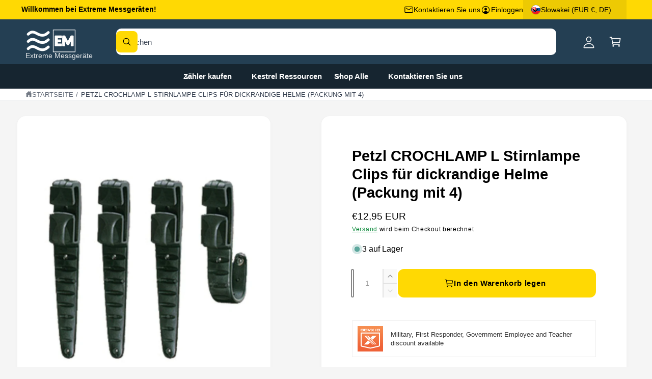

--- FILE ---
content_type: text/css
request_url: https://www.extrememeters.com/cdn/shop/t/787/assets/component-slider.css?v=2947935458458542271765320328
body_size: 1259
content:
slider-component{--desktop-margin-left-first-item: max( 5rem, calc((100vw - var(--page-width) + 10rem - var(--grid-desktop-horizontal-spacing)) / 2) + 10px );position:relative;display:block}slider-component.slider-component-full-width{--desktop-margin-left-first-item: var(--px-mobile)}@media screen and (max-width: 749.98px){slider-component.page-width{padding:0 var(--px-mobile)}}@media screen and (min-width: 750px) and (max-width: 989.98px){slider-component.page-width:not(:has(.slider--desktop)),slider-component.page-width-desktop:not(:has(.slider--desktop)){padding:0 5rem}}@media screen and (max-width: 989.98px){.no-js slider-component .slider{padding-bottom:3rem}}.slider__slide{--focus-outline-padding: .5rem;--shadow-padding-top: calc((var(--shadow-vertical-offset) * -1 + var(--shadow-blur-radius)) * var(--shadow-visible));--shadow-padding-bottom: calc((var(--shadow-vertical-offset) + var(--shadow-blur-radius)) * var(--shadow-visible));scroll-snap-align:start;flex-shrink:0;padding-bottom:0}@media screen and (min-width: 550px){.slider.slider--tablet-up{position:relative;flex-wrap:inherit;overflow-x:auto;overflow-y:hidden;scroll-behavior:smooth;scroll-padding-inline-start:1rem;-webkit-overflow-scrolling:touch}.slider.slider--tablet-up .slider__slide{margin-bottom:0}}@media screen and (max-width: 749.98px){.slider.slider--tablet{position:relative;flex-wrap:inherit;overflow-x:auto;overflow-y:hidden;scroll-behavior:smooth;scroll-padding-inline-start:var(--px-mobile);-webkit-overflow-scrolling:touch;margin-bottom:1rem}.slider--tablet:after{content:"";width:0;padding-inline-start:var(--px-mobile);margin-inline-start:calc(-1 * var(--grid-desktop-horizontal-spacing))}.slider.slider--tablet .slider__slide{margin-bottom:0;padding-top:6px;padding-bottom:12px}.slider.slider--tablet.contains-card--standard .slider__slide:not(.collection-list__item--no-media){padding-bottom:var(--focus-outline-padding)}.slider.slider--tablet.contains-content-container .slider__slide{--focus-outline-padding: 0rem}}.slider--everywhere{position:relative;flex-wrap:inherit;overflow-x:auto;overflow-y:hidden;scroll-behavior:var(--scroll-behavior, smooth);-webkit-overflow-scrolling:touch;margin-bottom:1rem}.slider.slider--everywhere .slider__slide{margin-bottom:0;scroll-snap-align:center}.is-dragging{cursor:grabbing}.is-dragging a{pointer-events:none}.drag-active{scroll-snap-type:none!important;scroll-behavior:unset!important}@media screen and (min-width: 750px){.slider-component-desktop,.slider-component-desktop.page-width{max-width:none;padding-inline-start:0;padding-inline-end:0}.slider--desktop{position:relative;flex-wrap:inherit;overflow-x:auto;overflow-y:hidden;scroll-behavior:smooth;-webkit-overflow-scrolling:touch;margin-bottom:1rem;scroll-padding-inline-start:var(--desktop-margin-left-first-item)}.slider--desktop:after{content:"";width:0;padding-inline-start:5rem;margin-inline-start:calc(-1 * var(--grid-desktop-horizontal-spacing))}.slider.slider--desktop .slider__slide{margin-bottom:0;padding-top:6px;padding-bottom:16px}.slider--desktop .slider__slide:first-child{margin-inline-start:var(--desktop-margin-left-first-item);scroll-margin-inline-start:var(--desktop-margin-left-first-item)}.slider-component-full-width .slider--desktop{scroll-padding-inline-start:var(--px-mobile)}.slider-component-full-width .slider--desktop .slider__slide:first-child{margin-inline-start:var(--px-mobile);scroll-margin-inline-start:var(--px-mobile)}.slider-component-full-width .slider--desktop:after{padding-inline-start:var(--px-mobile)}.slider--desktop.grid--6-col-desktop:not(.grid--scaled) .grid__item{width:calc((100% - var(--desktop-margin-left-first-item)) / 6 - var(--grid-desktop-horizontal-spacing) * 2)}.slider--desktop.grid--5-col-desktop:not(.grid--scaled) .grid__item{width:calc((100% - var(--desktop-margin-left-first-item)) / 5 - var(--grid-desktop-horizontal-spacing) * 2)}.slider--desktop.grid--4-col-desktop:not(.grid--scaled) .grid__item{width:calc((100% - var(--desktop-margin-left-first-item)) / 4 - var(--grid-desktop-horizontal-spacing) * 1.5)}.slider--desktop.grid--4-col-desktop.grid--scaled .grid__item,.slider--desktop.grid--5-col-desktop.grid--scaled .grid__item,.slider--desktop.grid--6-col-desktop.grid--scaled .grid__item{width:calc((100% - var(--desktop-margin-left-first-item)) / 3 - var(--grid-desktop-horizontal-spacing) * 2)}.slider--desktop.grid--3-col-desktop .grid__item{width:calc((100% - var(--desktop-margin-left-first-item)) / 2 - var(--grid-desktop-horizontal-spacing) * 2)}.slider--desktop.grid--2-col-desktop .grid__item,.slider--desktop.grid--1-col-desktop .grid__item{width:calc((100% - var(--desktop-margin-left-first-item)) / 2 - var(--grid-desktop-horizontal-spacing) * 5)}.slider--desktop.grid--1-col-desktop .grid__item{width:calc((100% - var(--desktop-margin-left-first-item)) - var(--grid-desktop-horizontal-spacing) * 9)}.slider.slider--desktop.contains-card--standard .slider__slide:not(.collection-list__item--no-media){padding-bottom:var(--focus-outline-padding)}.slider.slider--desktop.contains-content-container .slider__slide{--focus-outline-padding: 0rem}}@media screen and (min-width: 990px){.slider--desktop.grid--5-col-desktop.grid--scaled .grid__item,.slider--desktop.grid--6-col-desktop.grid--scaled .grid__item,.slider--desktop.grid--4-col-desktop:not(.grid--scaled) .grid__item{width:calc((100% - var(--desktop-margin-left-first-item)) / 4 - var(--grid-desktop-horizontal-spacing) * 2)}}@media screen and (min-width: 1200px){.slider--desktop.grid--4-col-desktop.grid--scaled .grid__item,.slider--desktop.grid--5-col-desktop.grid--scaled .grid__item{width:calc((100% - var(--desktop-margin-left-first-item)) / 4 - var(--grid-desktop-horizontal-spacing) * 2)}.slider--desktop.grid--6-col-desktop.grid--scaled .grid__item{width:calc((100% - var(--desktop-margin-left-first-item)) / 5 - var(--grid-desktop-horizontal-spacing) * 2)}}@media screen and (min-width: 1440px){.slider--desktop.grid--3-col-desktop .grid__item{width:calc((100% - var(--desktop-margin-left-first-item)) / 3 - var(--grid-desktop-horizontal-spacing) * 2)}.slider--desktop.grid--5-col-desktop.grid--scaled .grid__item{width:calc((100% - var(--desktop-margin-left-first-item)) / 5 - var(--grid-desktop-horizontal-spacing) * 2)}.slider--desktop.grid--6-col-desktop.grid--scaled .grid__item{width:calc((100% - var(--desktop-margin-left-first-item)) / 6 - var(--grid-desktop-horizontal-spacing) * 2)}}@media (prefers-reduced-motion){.slider{scroll-behavior:auto}}.slider{scrollbar-color:rgb(var(--color-foreground)) rgba(var(--color-foreground),.04);-ms-overflow-style:none;scrollbar-width:none}.slider::-webkit-scrollbar{height:.4rem;width:.4rem;display:none}.no-js .slider{-ms-overflow-style:auto;scrollbar-width:auto}.no-js .slider::-webkit-scrollbar{display:initial}.slider::-webkit-scrollbar-thumb{background-color:rgb(var(--color-foreground));border-radius:.4rem;border:0}.slider::-webkit-scrollbar-track{background:rgba(var(--color-foreground),.04);border-radius:.4rem}.slider-counter{display:flex;justify-content:center;align-items:center;min-width:4.4rem;font-weight:500;font-size:1.2rem;line-height:1rem}@media screen and (min-width: 550px){.slider-counter--dots{margin:0 .8rem}}.slider-counter__link{padding:.8rem}.slider-counter__link--dots .dot{width:.8rem;height:.8rem;border-radius:50%;background-color:rgba(var(--color-foreground),.2);border:.01rem solid rgba(var(--color-foreground),.2);padding:0;display:block}.slider-counter__link--active.slider-counter__link--dots .dot{background-color:rgba(var(--color-foreground),.8)}@media screen and (forced-colors: active){.slider-counter__link--active.slider-counter__link--dots .dot{background-color:CanvasText}}.slider-counter__link--dots .dot,.slider-counter__link--numbers{transition:transform .2s ease-in-out}.slider-counter__link--active.slider-counter__link--numbers,.slider-counter__link--dots:not(.slider-counter__link--active):hover .dot,.slider-counter__link--numbers:hover{transform:scale(1.1)}.slider-counter__link--numbers{color:rgba(var(--color-foreground),.5);text-decoration:none}.slider-counter__link--numbers:hover{color:rgb(var(--color-foreground))}.slider-counter__link--active.slider-counter__link--numbers{text-decoration:underline;color:rgb(var(--color-foreground))}.slider-buttons{display:flex;align-items:center;justify-content:center}@media screen and (min-width: 750px){.slider:not(.slider--everywhere):not(.slider--desktop)+.slider-buttons{display:none}}@media screen and (max-width: 749.98px){.slider--desktop:not(.slider--tablet)+.slider-buttons{display:none}}@media screen and (min-width: 750px){.slider--mobile+.slider-buttons{display:none}}@media screen and (max-width: 749.98px) and (hover: none) and (pointer: coarse){.slider-buttons.page-width{display:none}}@media (hover: hover) and (pointer: fine){.slider-button:not([disabled]):hover{color:rgb(var(--color-foreground))}}.slider-button .icon{height:2rem}.slider-button--prev.button-control,.slider-button--next.button-control{position:absolute;top:50%;transition:opacity var(--duration-medium),visibility var(--duration-medium),transform var(--duration-medium) var(--cubic-bezier-ease-out-slow);opacity:0;visibility:hidden;transform:translate3d(0,-50%,0) scale(.8);z-index:3;cursor:pointer}.slider-button--prev.button-control{inset-inline-start:2%}.slider-button--next.button-control{inset-inline-end:2%}.collection-list .slider-button--prev.button-control,.collection-list .slider-button--next.button-control{top:43%}@media (pointer: fine){body:not(.body-drag-active) .slide-component--show-arrows .slider-button--prev.button-control:not([disabled]),body:not(.body-drag-active) .slide-component--show-arrows .slider-button--next.button-control:not([disabled]),body:not(.body-drag-active) slider-component:hover .slider-button--prev.button-control:not([disabled]),body:not(.body-drag-active) slider-component:hover .slider-button--next.button-control:not([disabled]),body:not(.body-drag-active) slideshow-component:hover .slider-button--prev.button-control:not([disabled]),body:not(.body-drag-active) slideshow-component:hover .slider-button--next.button-control:not([disabled]){transform:translate3d(0,-50%,0) scale(1);visibility:visible;opacity:1}body:not(.body-drag-active) slider-component:hover .slider-button--prev.button-control[disabled],body:not(.body-drag-active) slider-component:hover .slider-button--next.button-control[disabled],body:not(.body-drag-active) slideshow-component:hover .slider-button--prev.button-control[disabled],body:not(.body-drag-active) slideshow-component:hover .slider-button--next.button-control[disabled]{transition-delay:.3s}}.slider-button--next .icon{transform:rotate(calc((-90deg) * var(--direction-multiplier)));position:relative;inset-inline-start:1px}.slider-button--prev .icon{transform:rotate(calc((90deg) * var(--direction-multiplier)));position:relative;inset-inline-start:-1px}.slider-scrollbar__track{position:relative;height:2px;width:90%;margin:1.5rem auto;background-color:rgba(var(--color-foreground),.2)}slider-component:has(.slider:not(.slider--scroll-active)) .slider-scrollbar__track{display:none}.slider-scrollbar__indicator{height:2px;display:block!important;background-color:rgba(var(--color-foreground),.8);width:calc(100% / var(--num-slides));position:absolute;inset-inline-start:0;cursor:grab}.body-drag-active *{cursor:grabbing}.slider-scrollbar__indicator:after{content:"";height:20px;width:100%;display:block;position:absolute;top:-10px;inset-inline-start:0}.complementary-slider{--grid-mobile-horizontal-spacing: 10px;scroll-snap-type:x mandatory!important;scroll-behavior:smooth!important;-webkit-overflow-scrolling:touch}
/*# sourceMappingURL=/cdn/shop/t/787/assets/component-slider.css.map?v=2947935458458542271765320328 */


--- FILE ---
content_type: text/css
request_url: https://www.extrememeters.com/cdn/shop/t/787/assets/section-main-page.css?v=36116601434775566241765320345
body_size: -670
content:
.section-page .page__title {
  padding-inline-start: 0;
  padding-inline-end: 0;
}

.page-placeholder-wrapper {
  display: flex;
  justify-content: center;
}


--- FILE ---
content_type: text/css
request_url: https://www.extrememeters.com/cdn/shop/t/787/assets/component-complementary-products.css?v=106768363488689565541765320319
body_size: 203
content:
.complementary-products__container{display:block;position:relative}.complementary-products__container button.slider-button{opacity:1;visibility:visible;top:0;inset-inline-end:0;background-color:transparent;transform:none!important;box-shadow:none!important}.complementary-products__container button.slider-button:not([disabled]):hover{background-color:rgb(var(--color-foreground),.05)!important}.complementary-products__container button.slider-button svg{color:rgb(var(--color-foreground))!important}.complementary-products__container button.slider-button.slider-button--prev{inset-inline-start:auto;inset-inline-end:36px}.complementary-products__container slideshow-component{position:static}.section-main-cart .complementary-products__container slideshow-component{max-width:min(400px,calc(100vw - (var(--px-mobile) * 2)))}.complementary-products__container{display:flex;flex-direction:column;gap:.5rem}.complementary-products__container>details[open]{padding-bottom:1.5rem}.complementary-slider{margin-top:0;gap:0;margin-bottom:0;max-width:calc(100vw - (var(--px-mobile) * 2) - (var(--info-padding-x, 0) * 2))}.info-fullwidth-mob .complementary-slider{max-width:calc(100vw - (var(--info-padding-x, 0) * 2))}.carousel-buttons{display:block!important;flex-basis:0}.complementary-products__label:has(+.carousel-buttons){padding-inline-end:75px}.complementary-slide{--shadow-padding-sides: calc((var(--shadow-horizontal-offset) + var(--shadow-blur-radius)) * var(--shadow-visible));--shadow-padding-sides-negative: calc( (var(--shadow-horizontal-offset) * -1 + var(--shadow-blur-radius)) * var(--shadow-visible) )}.complementary-slide>ul{display:flex;flex-direction:column;gap:var(--grid-mobile-vertical-spacing)}.complementary-slide.complementary-slide--standard>ul{gap:calc(var(--grid-mobile-vertical-spacing) + 8px)}@media screen and (min-width: 750px){.section-main-cart .complementary-products__container slideshow-component{max-width:max(400px,calc(50vw - 10rem))}.complementary-slide>ul{gap:var(--grid-desktop-vertical-spacing)}.complementary-slide.complementary-slide--standard>ul{gap:calc(var(--grid-desktop-vertical-spacing) + 8px)}}.complementary-slide.grid__item{width:100%;max-width:100%;padding-top:max(var(--focus-outline-padding),var(--shadow-padding-top));padding-bottom:max(var(--focus-outline-padding),var(--shadow-padding-bottom))}.complementary-products__container .slider-button{height:32px;width:32px}.complementary-products__container .slider-scrollbar__track{width:calc(100% - 12px);margin-top:.7rem}.complementary-slide .card-wrapper{height:auto}.complementary-products>.summary__title{display:flex;line-height:1;padding:1.5rem 0}.accordion+product-recommendations .accordion,product-recommendations.is-accordion+.accordion{margin-top:0;border-top:none}.complementary-products>.summary__title .icon-accordion{fill:rgb(var(--color-foreground));height:calc(var(--font-heading-scale) * 2rem);margin-inline-end:calc(var(--font-heading-scale) * 1rem);width:calc(var(--font-heading-scale) * 2rem)}.complementary-slide .card--text .card__content{grid-template-rows:minmax(0,1fr) max-content auto}.complementary-products__container .card--card.card--media>.card__content{margin-top:0}.complementary-products-contains-quick-add .card__heading:hover a{text-decoration:underline}.complementary-products__container .card--card .card__inner .card__media{border-radius:calc(var(--corner-radius) - var(--border-width) - var(--image-padding))}.complementary-products__container .icon-wrap{display:flex}.complementary-products .sold-out-message:not(.hidden)+.icon-wrap{display:none}.complementary-products__container .card__badge{justify-self:var(--text-alignment)}@media screen and (min-width: 750px){.complementary-products__container .price--on-sale .price-item--regular{font-size:1.3rem}}.mini-card-list{--product-card-corner-radius: 0}.mini-card-list>li:not(:last-child){border-bottom:var(--spacer-thickness, 3px) solid rgb(var(--spacer-color))}.mini-card-list>li.use-foreground-color:not(:last-child){border-bottom:var(--spacer-thickness, 3px) solid rgba(var(--color-foreground),.08)}
/*# sourceMappingURL=/cdn/shop/t/787/assets/component-complementary-products.css.map?v=106768363488689565541765320319 */


--- FILE ---
content_type: text/css
request_url: https://www.extrememeters.com/cdn/shop/t/787/assets/section-multicolumn.css?v=45585804487868498961765320345
body_size: -397
content:
.multicolumn-list{margin-top:0;margin-bottom:0;padding:0}.multicolumn-list__item--empty{display:list-item}.multicolumn-list .multicolumn-card__heading{--color-foreground: var(--color-heading)}.multicolumn-card__image-wrapper-full,.multicolumn-card__image-wrapper{font-size:0}.multicolumn-list__item .multicolumn-card__image-wrapper-full .media--adapt img{width:100%}.multicolumn-list__item .media--adapt .multicolumn-card__image{display:inline}.multicolumn-card.hover-zoom img{transition:transform var(--duration-long) ease}.multicolumn-list__item .media--adapt img{position:static!important}@media screen and (max-width: 749.98px){.multicolumn-list{margin:0;width:100%}}@media screen and (min-width: 750px){.multicolumn-list.slider,.multicolumn-list.grid--4-col-desktop{padding:0}.multicolumn-list__item,.grid--4-col-desktop .multicolumn-list__item{padding-bottom:0}}.multicolumn-card__info>*:first-child.icon{margin-top:2rem}.multicolumn-card{position:relative;box-sizing:border-box}.multicolumn-card__info .icon-wrap{margin-inline-start:.8rem;white-space:nowrap}.section-stats .mb--icon-container{margin-bottom:3rem}
/*# sourceMappingURL=/cdn/shop/t/787/assets/section-multicolumn.css.map?v=45585804487868498961765320345 */


--- FILE ---
content_type: text/javascript; charset=utf-8
request_url: https://www.extrememeters.com/products/petzl-crochlamp-l-headlamp-clips-for-thick-edged-helmets-pack-of-4.js
body_size: 496
content:
{"id":5895618756773,"title":"Petzl CROCHLAMP L  Headlamp clips for thick-edged helmets (pack of 4)","handle":"petzl-crochlamp-l-headlamp-clips-for-thick-edged-helmets-pack-of-4","description":"\u003ch3\u003eFour headlamp clips for mounting a headlamp, compatible with thick-edged helmets that lack integrated headlamp clips.\u003c\/h3\u003e\n\u003ch3\u003eDescription\u003c\/h3\u003e\n\u003cdiv class=\"list\"\u003e\n\u003cul\u003e\n\u003cli\u003eAllows a headlamp to be installed on a helmet that lacks integrated headlamp clips\u003c\/li\u003e\n\u003c\/ul\u003e\n\u003c\/div\u003e\n\u003ch3\u003eReferences\u003c\/h3\u003e\n\u003ctable\u003e\n\u003ctbody\u003e\n\u003ctr\u003e\n\u003cth class=\"rowTitle\"\u003eReferences\u003c\/th\u003e\n\u003cth\u003eE04405\u003c\/th\u003e\n\u003c\/tr\u003e\n\u003ctr\u003e\n\u003ctd class=\"rowTitle\"\u003eGuarantee\u003c\/td\u003e\n\u003ctd\u003e3 years\u003c\/td\u003e\n\u003c\/tr\u003e\n\u003ctr\u003e\n\u003ctd class=\"rowTitle\"\u003ePacking\u003c\/td\u003e\n\u003ctd\u003e1\u003c\/td\u003e\n\u003c\/tr\u003e\n\u003c\/tbody\u003e\n\u003c\/table\u003e","published_at":"2020-11-15T08:34:55-05:00","created_at":"2020-11-15T08:34:55-05:00","vendor":"PETZL","type":"Petzl Accessories","tags":["ARIA","Brand_PETZL","headlamp","Helmets","PETZL Accessories"],"price":1495,"price_min":1495,"price_max":1495,"available":true,"price_varies":false,"compare_at_price":null,"compare_at_price_min":0,"compare_at_price_max":0,"compare_at_price_varies":false,"variants":[{"id":37126494781605,"title":"Default Title","option1":"Default Title","option2":null,"option3":null,"sku":"E04405","requires_shipping":true,"taxable":true,"featured_image":null,"available":true,"name":"Petzl CROCHLAMP L  Headlamp clips for thick-edged helmets (pack of 4)","public_title":null,"options":["Default Title"],"price":1495,"weight":57,"compare_at_price":null,"inventory_quantity":3,"inventory_management":"shopify","inventory_policy":"deny","barcode":"3342540026599","requires_selling_plan":false,"selling_plan_allocations":[]}],"images":["\/\/cdn.shopify.com\/s\/files\/1\/0344\/1457\/products\/petzl-crochlamp-l-headlamp-clips-for-thick-edged-helmets-pack-of-4e04405extrememeterscom-886340.jpg?v=1685902586"],"featured_image":"\/\/cdn.shopify.com\/s\/files\/1\/0344\/1457\/products\/petzl-crochlamp-l-headlamp-clips-for-thick-edged-helmets-pack-of-4e04405extrememeterscom-886340.jpg?v=1685902586","options":[{"name":"Title","position":1,"values":["Default Title"]}],"url":"\/products\/petzl-crochlamp-l-headlamp-clips-for-thick-edged-helmets-pack-of-4","media":[{"alt":"PETZL CROCHLAMP L Headlamp clips for thick-edged helmets (pack of 4) - ExtremeMeters.com","id":32656262496479,"position":1,"preview_image":{"aspect_ratio":1.25,"height":960,"width":1200,"src":"https:\/\/cdn.shopify.com\/s\/files\/1\/0344\/1457\/products\/petzl-crochlamp-l-headlamp-clips-for-thick-edged-helmets-pack-of-4e04405extrememeterscom-886340.jpg?v=1685902586"},"aspect_ratio":1.25,"height":960,"media_type":"image","src":"https:\/\/cdn.shopify.com\/s\/files\/1\/0344\/1457\/products\/petzl-crochlamp-l-headlamp-clips-for-thick-edged-helmets-pack-of-4e04405extrememeterscom-886340.jpg?v=1685902586","width":1200}],"requires_selling_plan":false,"selling_plan_groups":[]}

--- FILE ---
content_type: image/svg+xml
request_url: https://sprout-app.thegoodapi.com/app/badges/tree_count?shop=allkestrel.myshopify.com&locale=de&cdn_key=7e881a0c-3917-41fd-9cfc-6bcc3d888c09
body_size: -105
content:
<div style="background: url(https://storage.googleapis.com/treeshop-app-assets/total-counted-section-backround.jpeg); background-repeat: no-repeat; background-size: cover; background-position: center; background-color: #1CC39C;">
	<div style="background: rgba(0,0,0,0.5); height:100%;">
		<div style="display:flex; flex-wrap:wrap; align-items: center; justify-content: center; height:100%; font-family:var(--font-heading-family); color:white; padding:80px 60px;">
			<div style="line-height:160%; text-align:center; width:100%; margin:0 0 20px 0; font-size:32px;">Unsere Auswirkung auf die Umwelt</div>
			<div style="line-height:180%; text-align:center; margin:30px 60px 0px 60px;"><span style="font-size:48px;">3466</span></br><span style="font-size:16px;">Bäume gepflanzt</span>
		</div>
	</div>
</div>